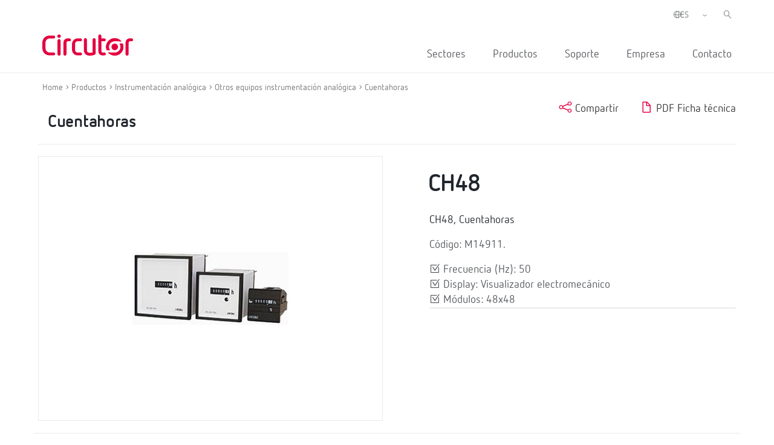

--- FILE ---
content_type: text/html; charset=UTF-8
request_url: https://circutor.com/productos/instrumentacion-analogica/otros-equipos-instrumentacion-analogica/cuentahoras/product/M14911./
body_size: 13881
content:
<!DOCTYPE html>
<html lang="es-ES">

<head>
	<meta charset="UTF-8">
	<meta name="viewport" content="width=device-width, initial-scale=1">
	<link rel="profile" href="http://gmpg.org/xfn/11">
		<link href="https://cdn.jsdelivr.net/npm/bootstrap@5.0.2/dist/css/bootstrap.min.css" rel="stylesheet" integrity="sha384-EVSTQN3/azprG1Anm3QDgpJLIm9Nao0Yz1ztcQTwFspd3yD65VohhpuuCOmLASjC" crossorigin="anonymous">
	
	<meta name='robots' content='index, follow, max-image-preview:large, max-snippet:-1, max-video-preview:-1' />
<link rel="alternate" hreflang="es" href="https://circutor.com/productos/instrumentacion-analogica/otros-equipos-instrumentacion-analogica/cuentahoras/product/M14911./" />
<link rel="alternate" hreflang="en" href="https://circutor.com/en/products/analogue-instruments/other-analogue-instruments/hour-run-meters/product/M14911./" />
<link rel="alternate" hreflang="fr" href="https://circutor.com/fr/produits/instrumentation-analogique/autres-equipements-d-instrumentation-analogique/compteur-horaire/product/M14911./" />
<link rel="alternate" hreflang="pt" href="https://circutor.com/pt-pt/produtos/instrumentacao-analogica/outros-equipamentos-de-instrumentacao-analogica/contador-de-horas/product/M14911./" />
<link rel="alternate" hreflang="ca" href="https://circutor.com/ca/productes/instrumentacio-analogica/altres-equips-instrumentacio-analogica/comptador-d-hores/product/M14911./" />
<link rel="alternate" hreflang="x-default" href="https://circutor.com/productos/instrumentacion-analogica/otros-equipos-instrumentacion-analogica/cuentahoras/product/M14911./" />
<script id="cookieyes" type="text/javascript" src="https://cdn-cookieyes.com/client_data/d90480250e8e75e7c28d954f/script.js"></script>
	<!-- This site is optimized with the Yoast SEO plugin v19.4 - https://yoast.com/wordpress/plugins/seo/ -->
	<title>Cuentahoras | CIRCUTOR</title>
	<meta name="description" content="CH72, Cuentahoras;Frecuencia (Hz): 50;Display: Visualizador electromecánico;Módulos: 72x72 |CIRCUTOR" />
	<link rel="canonical" href="https://circutor.com/productos/instrumentacion-analogica/otros-equipos-instrumentacion-analogica/cuentahoras/product/M14911./" />
	<meta property="og:locale" content="es_ES" />
	<meta property="og:type" content="article" />
	<meta property="og:title" content="Cuentahoras | CIRCUTOR" />
	<meta property="og:description" content="CH72, Cuentahoras;Frecuencia (Hz): 50;Display: Visualizador electromecánico;Módulos: 72x72 |CIRCUTOR" />
	<meta property="og:url" content="https://circutor.com/productos/instrumentacion-analogica/otros-equipos-instrumentacion-analogica/cuentahoras/product/M14911./" />
	<meta property="og:site_name" content="CIRCUTOR" />
	<meta property="article:publisher" content="https://www.facebook.com/CIRCUTOR.ES" />
	<meta property="article:modified_time" content="2023-11-10T09:23:36+00:00" />
	<meta property="og:image" content="https://circutor.com/wp-content/uploads/2022/07/Circutor_Logo_Color.png" />
	<meta property="og:image:width" content="1299" />
	<meta property="og:image:height" content="354" />
	<meta property="og:image:type" content="image/png" />
	<meta name="twitter:card" content="summary_large_image" />
	<meta name="twitter:site" content="@circutor" />
	<meta name="twitter:label1" content="Tiempo de lectura" />
	<meta name="twitter:data1" content="1 minuto" />
	<script type="application/ld+json" class="yoast-schema-graph">{"@context":"https://schema.org","@graph":[{"@type":"Organization","@id":"https://circutor.com/#organization","name":"Circutor","url":"https://circutor.com/","sameAs":["https://www.instagram.com/circutor_es","https://www.linkedin.com/company/circutor","https://www.youtube.com/user/CIRCUTORoficial","https://www.facebook.com/CIRCUTOR.ES","https://twitter.com/circutor"],"logo":{"@type":"ImageObject","inLanguage":"es","@id":"https://circutor.com/#/schema/logo/image/","url":"https://circutor.com/wp-content/uploads/2020/09/CIR_LOGO_RED.png","contentUrl":"https://circutor.com/wp-content/uploads/2020/09/CIR_LOGO_RED.png","width":512,"height":128,"caption":"Circutor"},"image":{"@id":"https://circutor.com/#/schema/logo/image/"}},{"@type":"WebSite","@id":"https://circutor.com/#website","url":"https://circutor.com/","name":"CIRCUTOR","description":"Soluciones para la eficiencia energética eléctrica","publisher":{"@id":"https://circutor.com/#organization"},"potentialAction":[{"@type":"SearchAction","target":{"@type":"EntryPoint","urlTemplate":"https://circutor.com/?s={search_term_string}"},"query-input":"required name=search_term_string"}],"inLanguage":"es"},{"@type":"WebPage","@id":"https://circutor.com/producto/","url":"https://circutor.com/producto/","name":"Producto - CIRCUTOR","isPartOf":{"@id":"https://circutor.com/#website"},"datePublished":"2020-10-14T10:09:25+00:00","dateModified":"2023-11-10T09:23:36+00:00","description":"MYeBOX® es una gama de analizadores portátiles configurables desde una APP y/o una web que realizan el análisis y registro de los parámetros eléctricos, la medida y registro de transitorios con forma de onda y los parámetros de calidad de red según la norma EN 50160.","breadcrumb":{"@id":"https://circutor.com/producto/#breadcrumb"},"inLanguage":"es","potentialAction":[{"@type":"ReadAction","target":["https://circutor.com/producto/"]}]},{"@type":"BreadcrumbList","@id":"https://circutor.com/producto/#breadcrumb","itemListElement":[{"@type":"ListItem","position":1,"name":"Portada","item":"https://circutor.com/"},{"@type":"ListItem","position":2,"name":"Producto"}]}]}</script>
	<!-- / Yoast SEO plugin. -->


<link rel="preload" href="https://fonts.googleapis.com/css2?family=Roboto:ital,wght@0,300;0,400;0,700&display=swap" as="style" media="all" onload="this.onload=null;this.rel='stylesheet'">
<link rel="stylesheet" href="https://fonts.googleapis.com/css2?family=Roboto:ital,wght@0,300;0,400;0,700&display=swap" media="all">
<noscript><link rel="stylesheet" href="https://fonts.googleapis.com/css2?family=Roboto:ital,wght@0,300;0,400;0,700&display=swap" media="all"></noscript>
<!--[if IE]><link rel="stylesheet" href="https://fonts.googleapis.com/css2?family=Roboto:ital,wght@0,300;0,400;0,700&display=swap" media="all"><![endif]-->
<style id='global-styles-inline-css' type='text/css'>
body{--wp--preset--color--black: #000000;--wp--preset--color--cyan-bluish-gray: #abb8c3;--wp--preset--color--white: #ffffff;--wp--preset--color--pale-pink: #f78da7;--wp--preset--color--vivid-red: #cf2e2e;--wp--preset--color--luminous-vivid-orange: #ff6900;--wp--preset--color--luminous-vivid-amber: #fcb900;--wp--preset--color--light-green-cyan: #7bdcb5;--wp--preset--color--vivid-green-cyan: #00d084;--wp--preset--color--pale-cyan-blue: #8ed1fc;--wp--preset--color--vivid-cyan-blue: #0693e3;--wp--preset--color--vivid-purple: #9b51e0;--wp--preset--gradient--vivid-cyan-blue-to-vivid-purple: linear-gradient(135deg,rgba(6,147,227,1) 0%,rgb(155,81,224) 100%);--wp--preset--gradient--light-green-cyan-to-vivid-green-cyan: linear-gradient(135deg,rgb(122,220,180) 0%,rgb(0,208,130) 100%);--wp--preset--gradient--luminous-vivid-amber-to-luminous-vivid-orange: linear-gradient(135deg,rgba(252,185,0,1) 0%,rgba(255,105,0,1) 100%);--wp--preset--gradient--luminous-vivid-orange-to-vivid-red: linear-gradient(135deg,rgba(255,105,0,1) 0%,rgb(207,46,46) 100%);--wp--preset--gradient--very-light-gray-to-cyan-bluish-gray: linear-gradient(135deg,rgb(238,238,238) 0%,rgb(169,184,195) 100%);--wp--preset--gradient--cool-to-warm-spectrum: linear-gradient(135deg,rgb(74,234,220) 0%,rgb(151,120,209) 20%,rgb(207,42,186) 40%,rgb(238,44,130) 60%,rgb(251,105,98) 80%,rgb(254,248,76) 100%);--wp--preset--gradient--blush-light-purple: linear-gradient(135deg,rgb(255,206,236) 0%,rgb(152,150,240) 100%);--wp--preset--gradient--blush-bordeaux: linear-gradient(135deg,rgb(254,205,165) 0%,rgb(254,45,45) 50%,rgb(107,0,62) 100%);--wp--preset--gradient--luminous-dusk: linear-gradient(135deg,rgb(255,203,112) 0%,rgb(199,81,192) 50%,rgb(65,88,208) 100%);--wp--preset--gradient--pale-ocean: linear-gradient(135deg,rgb(255,245,203) 0%,rgb(182,227,212) 50%,rgb(51,167,181) 100%);--wp--preset--gradient--electric-grass: linear-gradient(135deg,rgb(202,248,128) 0%,rgb(113,206,126) 100%);--wp--preset--gradient--midnight: linear-gradient(135deg,rgb(2,3,129) 0%,rgb(40,116,252) 100%);--wp--preset--duotone--dark-grayscale: url('#wp-duotone-dark-grayscale');--wp--preset--duotone--grayscale: url('#wp-duotone-grayscale');--wp--preset--duotone--purple-yellow: url('#wp-duotone-purple-yellow');--wp--preset--duotone--blue-red: url('#wp-duotone-blue-red');--wp--preset--duotone--midnight: url('#wp-duotone-midnight');--wp--preset--duotone--magenta-yellow: url('#wp-duotone-magenta-yellow');--wp--preset--duotone--purple-green: url('#wp-duotone-purple-green');--wp--preset--duotone--blue-orange: url('#wp-duotone-blue-orange');--wp--preset--font-size--small: 13px;--wp--preset--font-size--medium: 20px;--wp--preset--font-size--large: 36px;--wp--preset--font-size--x-large: 42px;}.has-black-color{color: var(--wp--preset--color--black) !important;}.has-cyan-bluish-gray-color{color: var(--wp--preset--color--cyan-bluish-gray) !important;}.has-white-color{color: var(--wp--preset--color--white) !important;}.has-pale-pink-color{color: var(--wp--preset--color--pale-pink) !important;}.has-vivid-red-color{color: var(--wp--preset--color--vivid-red) !important;}.has-luminous-vivid-orange-color{color: var(--wp--preset--color--luminous-vivid-orange) !important;}.has-luminous-vivid-amber-color{color: var(--wp--preset--color--luminous-vivid-amber) !important;}.has-light-green-cyan-color{color: var(--wp--preset--color--light-green-cyan) !important;}.has-vivid-green-cyan-color{color: var(--wp--preset--color--vivid-green-cyan) !important;}.has-pale-cyan-blue-color{color: var(--wp--preset--color--pale-cyan-blue) !important;}.has-vivid-cyan-blue-color{color: var(--wp--preset--color--vivid-cyan-blue) !important;}.has-vivid-purple-color{color: var(--wp--preset--color--vivid-purple) !important;}.has-black-background-color{background-color: var(--wp--preset--color--black) !important;}.has-cyan-bluish-gray-background-color{background-color: var(--wp--preset--color--cyan-bluish-gray) !important;}.has-white-background-color{background-color: var(--wp--preset--color--white) !important;}.has-pale-pink-background-color{background-color: var(--wp--preset--color--pale-pink) !important;}.has-vivid-red-background-color{background-color: var(--wp--preset--color--vivid-red) !important;}.has-luminous-vivid-orange-background-color{background-color: var(--wp--preset--color--luminous-vivid-orange) !important;}.has-luminous-vivid-amber-background-color{background-color: var(--wp--preset--color--luminous-vivid-amber) !important;}.has-light-green-cyan-background-color{background-color: var(--wp--preset--color--light-green-cyan) !important;}.has-vivid-green-cyan-background-color{background-color: var(--wp--preset--color--vivid-green-cyan) !important;}.has-pale-cyan-blue-background-color{background-color: var(--wp--preset--color--pale-cyan-blue) !important;}.has-vivid-cyan-blue-background-color{background-color: var(--wp--preset--color--vivid-cyan-blue) !important;}.has-vivid-purple-background-color{background-color: var(--wp--preset--color--vivid-purple) !important;}.has-black-border-color{border-color: var(--wp--preset--color--black) !important;}.has-cyan-bluish-gray-border-color{border-color: var(--wp--preset--color--cyan-bluish-gray) !important;}.has-white-border-color{border-color: var(--wp--preset--color--white) !important;}.has-pale-pink-border-color{border-color: var(--wp--preset--color--pale-pink) !important;}.has-vivid-red-border-color{border-color: var(--wp--preset--color--vivid-red) !important;}.has-luminous-vivid-orange-border-color{border-color: var(--wp--preset--color--luminous-vivid-orange) !important;}.has-luminous-vivid-amber-border-color{border-color: var(--wp--preset--color--luminous-vivid-amber) !important;}.has-light-green-cyan-border-color{border-color: var(--wp--preset--color--light-green-cyan) !important;}.has-vivid-green-cyan-border-color{border-color: var(--wp--preset--color--vivid-green-cyan) !important;}.has-pale-cyan-blue-border-color{border-color: var(--wp--preset--color--pale-cyan-blue) !important;}.has-vivid-cyan-blue-border-color{border-color: var(--wp--preset--color--vivid-cyan-blue) !important;}.has-vivid-purple-border-color{border-color: var(--wp--preset--color--vivid-purple) !important;}.has-vivid-cyan-blue-to-vivid-purple-gradient-background{background: var(--wp--preset--gradient--vivid-cyan-blue-to-vivid-purple) !important;}.has-light-green-cyan-to-vivid-green-cyan-gradient-background{background: var(--wp--preset--gradient--light-green-cyan-to-vivid-green-cyan) !important;}.has-luminous-vivid-amber-to-luminous-vivid-orange-gradient-background{background: var(--wp--preset--gradient--luminous-vivid-amber-to-luminous-vivid-orange) !important;}.has-luminous-vivid-orange-to-vivid-red-gradient-background{background: var(--wp--preset--gradient--luminous-vivid-orange-to-vivid-red) !important;}.has-very-light-gray-to-cyan-bluish-gray-gradient-background{background: var(--wp--preset--gradient--very-light-gray-to-cyan-bluish-gray) !important;}.has-cool-to-warm-spectrum-gradient-background{background: var(--wp--preset--gradient--cool-to-warm-spectrum) !important;}.has-blush-light-purple-gradient-background{background: var(--wp--preset--gradient--blush-light-purple) !important;}.has-blush-bordeaux-gradient-background{background: var(--wp--preset--gradient--blush-bordeaux) !important;}.has-luminous-dusk-gradient-background{background: var(--wp--preset--gradient--luminous-dusk) !important;}.has-pale-ocean-gradient-background{background: var(--wp--preset--gradient--pale-ocean) !important;}.has-electric-grass-gradient-background{background: var(--wp--preset--gradient--electric-grass) !important;}.has-midnight-gradient-background{background: var(--wp--preset--gradient--midnight) !important;}.has-small-font-size{font-size: var(--wp--preset--font-size--small) !important;}.has-medium-font-size{font-size: var(--wp--preset--font-size--medium) !important;}.has-large-font-size{font-size: var(--wp--preset--font-size--large) !important;}.has-x-large-font-size{font-size: var(--wp--preset--font-size--x-large) !important;}
</style>
<link rel='stylesheet' id='wpo_min-header-0-css'  href='https://circutor.com/wp-content/cache/wpo-minify/1765543799/assets/wpo-minify-header-797e89dd.min.css' type='text/css' media='all' />
<script type='text/javascript' id='wpo_min-header-0-js-extra'>
/* <![CDATA[ */
var wpml_cookies = {"wp-wpml_current_language":{"value":"es","expires":1,"path":"\/"}};
var wpml_cookies = {"wp-wpml_current_language":{"value":"es","expires":1,"path":"\/"}};
var MyAjax = {"url":"https:\/\/circutor.com\/wp-admin\/admin-ajax.php","current_lang":"es","wpml_RESULTADOS":"RESULTADOS","wpml_No_hay_resultados":"No hay resultados","wpml_Estoy_interesado_en":"Estoy interesado en...","wpml_Aceptar_todas_las_cookies":"Aceptar todas las cookies","template_url":"https:\/\/circutor.com\/wp-content\/themes\/circutor"};
/* ]]> */
</script>
<script type='text/javascript' src='https://circutor.com/wp-content/cache/wpo-minify/1765543799/assets/wpo-minify-header-bf9ba278.min.js' id='wpo_min-header-0-js'></script>

<!-- Fragmento de código de Google Analytics añadido por Site Kit -->
<script type='text/javascript' src='https://www.googletagmanager.com/gtag/js?id=G-BPC7LNN6BX' id='google_gtagjs-js' async></script>
<script type='text/javascript' id='google_gtagjs-js-after'>
window.dataLayer = window.dataLayer || [];function gtag(){dataLayer.push(arguments);}
gtag("js", new Date());
gtag("set", "developer_id.dZTNiMT", true);
gtag("config", "G-BPC7LNN6BX");
</script>

<!-- Final del fragmento de código de Google Analytics añadido por Site Kit -->
<link rel="https://api.w.org/" href="https://circutor.com/wp-json/" /><link rel="alternate" type="application/json" href="https://circutor.com/wp-json/wp/v2/pages/166" /><link rel="alternate" type="application/json+oembed" href="https://circutor.com/wp-json/oembed/1.0/embed?url=https%3A%2F%2Fcircutor.com%2Fproducto%2F" />
<link rel="alternate" type="text/xml+oembed" href="https://circutor.com/wp-json/oembed/1.0/embed?url=https%3A%2F%2Fcircutor.com%2Fproducto%2F&#038;format=xml" />
<meta name="generator" content="WPML ver:4.5.8 stt:8,1,4,41,2,66;" />
<meta name="generator" content="Site Kit by Google 1.80.0" />        <script type="text/javascript">
        var ajaxurl = 'https://circutor.com/wp-admin/admin-ajax.php';
        </script>
    <script data-cfasync="false"> var dFlipLocation = "https://circutor.com/wp-content/plugins/dflip/assets/"; var dFlipWPGlobal = {"text":{"toggleSound":"Turn on\/off Sound","toggleThumbnails":"Toggle Thumbnails","toggleOutline":"Toggle Outline\/Bookmark","previousPage":"Previous Page","nextPage":"Next Page","toggleFullscreen":"Toggle Fullscreen","zoomIn":"Zoom In","zoomOut":"Zoom Out","toggleHelp":"Toggle Help","singlePageMode":"Single Page Mode","doublePageMode":"Double Page Mode","downloadPDFFile":"Download PDF File","gotoFirstPage":"Goto First Page","gotoLastPage":"Goto Last Page","share":"Share"},"moreControls":"download,pageMode,startPage,endPage,sound","hideControls":"","scrollWheel":"true","backgroundColor":"#777","backgroundImage":"","height":"auto","paddingLeft":"20","paddingRight":"20","controlsPosition":"bottom","duration":800,"soundEnable":"true","enableDownload":"true","enableAnalytics":"false","webgl":"true","hard":"none","maxTextureSize":"1600","rangeChunkSize":"524288","zoomRatio":1.5,"stiffness":3,"singlePageMode":"0","autoPlay":"false","autoPlayDuration":5000,"autoPlayStart":"false","linkTarget":"2"};</script><meta name="generator" content="Powered by WPBakery Page Builder - drag and drop page builder for WordPress."/>

<!-- Fragmento de código de Google Tag Manager añadido por Site Kit -->
<script type="text/javascript">
			( function( w, d, s, l, i ) {
				w[l] = w[l] || [];
				w[l].push( {'gtm.start': new Date().getTime(), event: 'gtm.js'} );
				var f = d.getElementsByTagName( s )[0],
					j = d.createElement( s ), dl = l != 'dataLayer' ? '&l=' + l : '';
				j.async = true;
				j.src = 'https://www.googletagmanager.com/gtm.js?id=' + i + dl;
				f.parentNode.insertBefore( j, f );
			} )( window, document, 'script', 'dataLayer', 'GTM-NJDV5H7' );
			
</script>

<!-- Final del fragmento de código de Google Tag Manager añadido por Site Kit -->
<meta name="generator" content="Powered by Slider Revolution 6.7.14 - responsive, Mobile-Friendly Slider Plugin for WordPress with comfortable drag and drop interface." />
<link rel="icon" href="https://circutor.com/wp-content/uploads/2022/04/cropped-512-1-32x32.png" sizes="32x32" />
<link rel="icon" href="https://circutor.com/wp-content/uploads/2022/04/cropped-512-1-192x192.png" sizes="192x192" />
<link rel="apple-touch-icon" href="https://circutor.com/wp-content/uploads/2022/04/cropped-512-1-180x180.png" />
<meta name="msapplication-TileImage" content="https://circutor.com/wp-content/uploads/2022/04/cropped-512-1-270x270.png" />
<script>function setREVStartSize(e){
			//window.requestAnimationFrame(function() {
				window.RSIW = window.RSIW===undefined ? window.innerWidth : window.RSIW;
				window.RSIH = window.RSIH===undefined ? window.innerHeight : window.RSIH;
				try {
					var pw = document.getElementById(e.c).parentNode.offsetWidth,
						newh;
					pw = pw===0 || isNaN(pw) || (e.l=="fullwidth" || e.layout=="fullwidth") ? window.RSIW : pw;
					e.tabw = e.tabw===undefined ? 0 : parseInt(e.tabw);
					e.thumbw = e.thumbw===undefined ? 0 : parseInt(e.thumbw);
					e.tabh = e.tabh===undefined ? 0 : parseInt(e.tabh);
					e.thumbh = e.thumbh===undefined ? 0 : parseInt(e.thumbh);
					e.tabhide = e.tabhide===undefined ? 0 : parseInt(e.tabhide);
					e.thumbhide = e.thumbhide===undefined ? 0 : parseInt(e.thumbhide);
					e.mh = e.mh===undefined || e.mh=="" || e.mh==="auto" ? 0 : parseInt(e.mh,0);
					if(e.layout==="fullscreen" || e.l==="fullscreen")
						newh = Math.max(e.mh,window.RSIH);
					else{
						e.gw = Array.isArray(e.gw) ? e.gw : [e.gw];
						for (var i in e.rl) if (e.gw[i]===undefined || e.gw[i]===0) e.gw[i] = e.gw[i-1];
						e.gh = e.el===undefined || e.el==="" || (Array.isArray(e.el) && e.el.length==0)? e.gh : e.el;
						e.gh = Array.isArray(e.gh) ? e.gh : [e.gh];
						for (var i in e.rl) if (e.gh[i]===undefined || e.gh[i]===0) e.gh[i] = e.gh[i-1];
											
						var nl = new Array(e.rl.length),
							ix = 0,
							sl;
						e.tabw = e.tabhide>=pw ? 0 : e.tabw;
						e.thumbw = e.thumbhide>=pw ? 0 : e.thumbw;
						e.tabh = e.tabhide>=pw ? 0 : e.tabh;
						e.thumbh = e.thumbhide>=pw ? 0 : e.thumbh;
						for (var i in e.rl) nl[i] = e.rl[i]<window.RSIW ? 0 : e.rl[i];
						sl = nl[0];
						for (var i in nl) if (sl>nl[i] && nl[i]>0) { sl = nl[i]; ix=i;}
						var m = pw>(e.gw[ix]+e.tabw+e.thumbw) ? 1 : (pw-(e.tabw+e.thumbw)) / (e.gw[ix]);
						newh =  (e.gh[ix] * m) + (e.tabh + e.thumbh);
					}
					var el = document.getElementById(e.c);
					if (el!==null && el) el.style.height = newh+"px";
					el = document.getElementById(e.c+"_wrapper");
					if (el!==null && el) {
						el.style.height = newh+"px";
						el.style.display = "block";
					}
				} catch(e){
					console.log("Failure at Presize of Slider:" + e)
				}
			//});
		  };</script>
<style type="text/css" data-type="vc_shortcodes-custom-css">.vc_custom_1602697151976{border-bottom-width: 1px !important;padding-bottom: 30px !important;border-bottom-color: #a5a5a5 !important;border-bottom-style: solid !important;}.vc_custom_1614075679255{padding-bottom: 20px !important;}.vc_custom_1605775459289{margin-bottom: 20px !important;}.vc_custom_1614163004188{padding-bottom: 20px !important;}.vc_custom_1603355011043{padding-top: 0px !important;}.vc_custom_1603355424222{padding-top: 0px !important;}.vc_custom_1603356201324{margin-bottom: 0px !important;}</style><noscript><style> .wpb_animate_when_almost_visible { opacity: 1; }</style></noscript>
	

 <!-- CODIGO MARKETO -->
 <script type="text/javascript">
(function() {
var didInit = false;
function initMunchkin() {
if(didInit === false) {
didInit = true;
Munchkin.init('940-CSD-667');
}
}
var s = document.createElement('script');
s.type = 'text/javascript';
s.async = true;
s.src = '//munchkin.marketo.net/munchkin.js';
s.onreadystatechange = function() {
if (this.readyState == 'complete' || this.readyState == 'loaded') {
initMunchkin();
}
};
s.onload = initMunchkin;
document.getElementsByTagName('head')[0].appendChild(s);
})();
</script>



</head>


<body class="page-template-default page page-id-166 wpb-js-composer js-comp-ver-6.9.0 vc_responsive" class="no-js">

		<div id="header"><div class="vc_container"><div class="vc_row wpb_row vc_row-fluid"><div class="logo_header wpb_column vc_column_container vc_col-sm-3"><div class="vc_column-inner"><div class="wpb_wrapper">
	<div  class="wpb_single_image wpb_content_element vc_align_left   logo_sticky">
		
		<figure class="wpb_wrapper vc_figure">
			<a href="/" target="_self" class="vc_single_image-wrapper   vc_box_border_grey"><img width="512" height="128" src="https://circutor.com/wp-content/uploads/2020/09/CIR_LOGO_RED.png" class="vc_single_image-img attachment-full" alt="Circutor" loading="lazy" title="CIR_LOGO_RED" srcset="https://circutor.com/wp-content/uploads/2020/09/CIR_LOGO_RED.png 512w, https://circutor.com/wp-content/uploads/2020/09/CIR_LOGO_RED-300x75.png 300w" sizes="(max-width: 512px) 100vw, 512px" /></a>
		</figure>
	</div>
</div></div></div><div class="acciones_header wpb_column vc_column_container vc_col-sm-9"><div class="vc_column-inner"><div class="wpb_wrapper">
	<div class="wpb_raw_code wpb_content_element wpb_raw_html input_buscador_home_mvl" >
		<div class="wpb_wrapper">
			<input id="buscador_home_mvl" type="search"  placeholder="Buscar" >
		</div>
	</div>

	<div class="wpb_raw_code wpb_content_element wpb_raw_html input_buscador_home" >
		<div class="wpb_wrapper">
			<input id="buscador_home" type="search"  placeholder="Buscar" >
		</div>
	</div>
<div class="vc_row wpb_row vc_inner vc_row-fluid menu_left_top"><div class="wpb_column vc_column_container vc_col-sm-12"><div class="vc_column-inner"><div class="wpb_wrapper"><div class="selector-idiomas"><span><i class="ico-globe-meridians"></i></span><select class="select_language_dropdown"><option style="background-image:url(\"https://circutor.com/wp-content/plugins/sitepress-multilingual-cms/res/flags/es.png\");" url-flag="https://circutor.com/wp-content/plugins/sitepress-multilingual-cms/res/flags/es.png" value="es" data-url="https://circutor.com/productos/instrumentacion-analogica/otros-equipos-instrumentacion-analogica/cuentahoras/product/M14911./" selected>ES</option><option style="background-image:url(\"https://circutor.com/wp-content/plugins/sitepress-multilingual-cms/res/flags/en.png\");" url-flag="https://circutor.com/wp-content/plugins/sitepress-multilingual-cms/res/flags/en.png" value="en" data-url="https://circutor.com/en/products/analogue-instruments/other-analogue-instruments/hour-run-meters/product/M14911./">EN</option><option style="background-image:url(\"https://circutor.com/wp-content/plugins/sitepress-multilingual-cms/res/flags/fr.png\");" url-flag="https://circutor.com/wp-content/plugins/sitepress-multilingual-cms/res/flags/fr.png" value="fr" data-url="https://circutor.com/fr/produits/instrumentation-analogique/autres-equipements-d-instrumentation-analogique/compteur-horaire/product/M14911./">FR</option><option style="background-image:url(\"https://circutor.com/wp-content/plugins/sitepress-multilingual-cms/res/flags/pt-pt.png\");" url-flag="https://circutor.com/wp-content/plugins/sitepress-multilingual-cms/res/flags/pt-pt.png" value="pt-pt" data-url="https://circutor.com/pt-pt/produtos/instrumentacao-analogica/outros-equipamentos-de-instrumentacao-analogica/contador-de-horas/product/M14911./">PT</option><option style="background-image:url(\"https://circutor.com/wp-content/plugins/sitepress-multilingual-cms/res/flags/ca.png\");" url-flag="https://circutor.com/wp-content/plugins/sitepress-multilingual-cms/res/flags/ca.png" value="ca" data-url="https://circutor.com/ca/productes/instrumentacio-analogica/altres-equips-instrumentacio-analogica/comptador-d-hores/product/M14911./">CA</option><option style="background-image:url(\"https://circutor.com/wp-content/uploads/flags/mx.png\");" url-flag="https://circutor.com/wp-content/uploads/flags/mx.png" value="mx" data-url="https://circutor.com/mx/productos-mx/instrumentacion-analogica/otros-equipos-instrumentacion-analogica/cuentahoras/product/M14911./">MX</option></select></div>
  <script>
    jQuery(document).ready(function(){
      jQuery(".select_language_dropdown").children("option").each(function(){
        if(this.selected){
          jQuery(".wpml-ls-flag").attr("src", jQuery(this).attr("url-flag"));
        }
      });

      jQuery(".select_language_dropdown").change(function(){
        var option = jQuery("option:selected", this).attr("data-url");
        window.location.href = option;
      });
    });
  </script>
	<div class="wpb_raw_code wpb_content_element wpb_raw_html buscador_header" >
		<div class="wpb_wrapper">
			<i class="ico-left-pointing-glass"></i>
		</div>
	</div>
</div></div></div></div><div  class="vc_wp_custommenu wpb_content_element wrapper_menu_principal menu_header"><div class="widget widget_nav_menu"><div class="menu-principal-container"><ul id="menu-principal" class="menu"><li id="menu-item-390" class="item-menu-sectores menu-item menu-item-type-post_type menu-item-object-page menu-item-390"><a href="https://circutor.com/sectores/">Sectores</a></li>
<li id="menu-item-128" class="item-menu-productos menu-item menu-item-type-post_type menu-item-object-page menu-item-128"><a href="https://circutor.com/productos-y-soluciones-circutor/">Productos</a></li>
<li id="menu-item-382" class="menu-item menu-item-type-post_type menu-item-object-page menu-item-has-children menu-item-382"><a href="https://circutor.com/soporte/">Soporte</a>
<ul class="sub-menu">
	<li id="menu-item-1733" class="menu-item menu-item-type-post_type menu-item-object-page menu-item-has-children menu-item-1733"><a href="https://circutor.com/soporte/formacion/">Formación <i class="ico-guil-singl-right"></i></a>
	<ul class="sub-menu">
		<li id="menu-item-1940" class="menu-item menu-item-type-post_type menu-item-object-page menu-item-1940"><a href="https://circutor.com/soporte/formacion/formacion-online-y-presencial/">Formación online y presencial <i class="ico-guil-singl-right"></i></a></li>
		<li id="menu-item-1932" class="menu-item menu-item-type-post_type menu-item-object-page menu-item-1932"><a href="https://circutor.com/soporte/formacion/notebooks/">Notebooks <i class="ico-guil-singl-right"></i></a></li>
	</ul>
</li>
	<li id="menu-item-11981" class="menu-item menu-item-type-post_type menu-item-object-page menu-item-has-children menu-item-11981"><a href="https://circutor.com/soporte/descargas/">Descargas <i class="ico-guil-singl-right"></i></a>
	<ul class="sub-menu">
		<li id="menu-item-31212" class="menu-item menu-item-type-post_type menu-item-object-page menu-item-31212"><a href="https://circutor.com/soporte/descargas/catalogos-y-folletos/">Catálogos y Folletos <i class="ico-guil-singl-right"></i></a></li>
		<li id="menu-item-31211" class="menu-item menu-item-type-post_type menu-item-object-page menu-item-31211"><a href="https://circutor.com/soporte/descargas/software-y-firmware/">Software y Firmware <i class="ico-guil-singl-right"></i></a></li>
		<li id="menu-item-52484" class="menu-item menu-item-type-custom menu-item-object-custom menu-item-52484"><a href="https://circutor.com/archivos-2d-y-3d-de-nuestros-productos/">Archivos 2D y 3D</a></li>
	</ul>
</li>
	<li id="menu-item-56697" class="menu-item menu-item-type-post_type menu-item-object-page menu-item-has-children menu-item-56697"><a href="https://circutor.com/soporte/documentacion-tecnica/">Documentación Técnica <i class="ico-guil-singl-right"></i></a>
	<ul class="sub-menu">
		<li id="menu-item-56698" class="menu-item menu-item-type-custom menu-item-object-custom menu-item-56698"><a target="_blank" rel="noopener" href="https://pssdocs.circutor.com/es/">PowerStudio SCADA <i class="ico-guil-singl-right"></i></a></li>
		<li id="menu-item-56699" class="menu-item menu-item-type-custom menu-item-object-custom menu-item-56699"><a target="_blank" rel="noopener" href="https://scout.circutor.com/docs/es/">Plataforma Scout <i class="ico-guil-singl-right"></i></a></li>
		<li id="menu-item-56700" class="menu-item menu-item-type-custom menu-item-object-custom menu-item-56700"><a target="_blank" rel="noopener" href="https://docs.pickdata.net/latest/">Edge IoT eManager / eCore <i class="ico-guil-singl-right"></i></a></li>
	</ul>
</li>
	<li id="menu-item-1879" class="menu-item menu-item-type-post_type menu-item-object-page menu-item-1879"><a href="https://circutor.com/soporte/videotutoriales/">Videotutoriales <i class="ico-guil-singl-right"></i></a></li>
	<li id="menu-item-1600" class="menu-item menu-item-type-post_type menu-item-object-page menu-item-1600"><a href="https://circutor.com/soporte/preguntas-frecuentes/">Preguntas frecuentes <i class="ico-guil-singl-right"></i></a></li>
	<li id="menu-item-1526" class="menu-item menu-item-type-post_type menu-item-object-page menu-item-1526"><a href="https://circutor.com/contacto/posventa-y-asistencia-tecnica/">Posventa y Asistencia Técnica <i class="ico-guil-singl-right"></i></a></li>
</ul>
</li>
<li id="menu-item-1633" class="menu-item menu-item-type-post_type menu-item-object-page menu-item-has-children menu-item-1633"><a href="https://circutor.com/empresa/">Empresa</a>
<ul class="sub-menu">
	<li id="menu-item-34552" class="menu-item menu-item-type-post_type menu-item-object-page menu-item-34552"><a href="https://circutor.com/50-aniversario/">50 Aniversario <i class="ico-guil-singl-right"></i></a></li>
	<li id="menu-item-1235" class="menu-item menu-item-type-post_type menu-item-object-page menu-item-1235"><a href="https://circutor.com/empresa/marca-circutor/">Marca CIRCUTOR <i class="ico-guil-singl-right"></i></a></li>
	<li id="menu-item-446" class="menu-item menu-item-type-post_type menu-item-object-page menu-item-446"><a href="https://circutor.com/empresa/cultura-y-valores/">Cultura y valores <i class="ico-guil-singl-right"></i></a></li>
	<li id="menu-item-691" class="menu-item menu-item-type-post_type menu-item-object-page menu-item-691"><a href="https://circutor.com/empresa/compromiso/">Compromiso <i class="ico-guil-singl-right"></i></a></li>
	<li id="menu-item-1609" class="menu-item menu-item-type-post_type menu-item-object-page menu-item-1609"><a href="https://circutor.com/empresa/innovacion/">Innovación <i class="ico-guil-singl-right"></i></a></li>
	<li id="menu-item-1290" class="menu-item menu-item-type-post_type menu-item-object-page menu-item-1290"><a href="https://circutor.com/empresa/empleo/">Empleo <i class="ico-guil-singl-right"></i></a></li>
	<li id="menu-item-1423" class="menu-item menu-item-type-post_type menu-item-object-page menu-item-1423"><a href="https://circutor.com/empresa/laboratorio/">Laboratorio <i class="ico-guil-singl-right"></i></a></li>
	<li id="menu-item-1202" class="menu-item menu-item-type-post_type menu-item-object-page menu-item-1202"><a href="https://circutor.com/empresa/actualidad-y-noticias-circutor/">Actualidad <i class="ico-guil-singl-right"></i></a></li>
</ul>
</li>
<li id="menu-item-1528" class="menu-item menu-item-type-post_type menu-item-object-page menu-item-has-children menu-item-1528"><a href="https://circutor.com/contacto/">Contacto</a>
<ul class="sub-menu">
	<li id="menu-item-1452" class="menu-item menu-item-type-post_type menu-item-object-page menu-item-1452"><a href="https://circutor.com/contacto/posventa-y-asistencia-tecnica/">Posventa y Asistencia Técnica <i class="ico-guil-singl-right"></i></a></li>
	<li id="menu-item-574" class="menu-item menu-item-type-post_type menu-item-object-page menu-item-574"><a href="https://circutor.com/contacto/red-comercial/">Red Comercial <i class="ico-guil-singl-right"></i></a></li>
</ul>
</li>
</ul></div></div></div>
	<div class="wpb_raw_code wpb_content_element wpb_raw_html buscador_header_sticky" >
		<div class="wpb_wrapper">
			<i class="ico-left-pointing-glass"></i>
		</div>
	</div>
</div></div></div></div>
</div></div><script>if (jQuery(".vc_wp_custommenu.wrapper_menu_principal").length > 0){var toggle_menu = "<button class='menu-toggle'> <i class='ico-hamburger-menu'></i></button>";jQuery(toggle_menu).insertBefore(".vc_wp_custommenu.wrapper_menu_principal");}</script><div class="vc_container"><div class="vc_row wpb_row vc_row-fluid vc_custom_1602697151976 vc_row-has-fill"><div class="wpb_column vc_column_container vc_col-sm-12"><div class="vc_column-inner"><div class="wpb_wrapper"><div itemscope itemtype="https://schema.org/BreadcrumbList" id="breadcrumb"><div itemprop="itemListElement" itemscope itemtype="https://schema.org/ListItem"><a itemprop="item" href="https://circutor.com"><span itemprop="name">Home</span></a><meta itemprop="position" content="1" /></div><div itemprop="itemListElement" itemscope itemtype="https://schema.org/ListItem"><span><i class="ico-guil-singl-right"></i></span><a itemprop="item" href="https://circutor.com/productos/"><span itemprop="name">Productos</span></a><meta itemprop="position" content="2" /></div><div itemprop="itemListElement" itemscope itemtype="https://schema.org/ListItem"><span><i class="ico-guil-singl-right"></i></span><a itemprop="item" href="https://circutor.com/productos/medida-y-control/instrumentacion-analogica/"><span itemprop="name">Instrumentación analógica</span></a><meta itemprop="position" content="3" data-tmp="out_bc3"/></div><div itemprop="itemListElement" itemscope itemtype="https://schema.org/ListItem"><span><i class="ico-guil-singl-right"></i></span><a itemprop="item" href="https://circutor.com/productos/medida-y-control/instrumentacion-analogica/otros-equipos-instrumentacion-analogica/"><span itemprop="name">Otros equipos instrumentación analógica</span></a><meta itemprop="position" content="3" data-tmp="out_bc2"/></div><div itemprop="itemListElement" itemscope itemtype="https://schema.org/ListItem"><span><i class="ico-guil-singl-right"></i></span><a itemprop="item" href="https://circutor.com/productos/instrumentacion-analogica/otros-equipos-instrumentacion-analogica/cuentahoras/"><span itemprop="name">Cuentahoras</span></a><meta itemprop="position" content="3" data-tmp="out_bc" /></div></div></div></div></div><div id="nombre-acciones-product" class="vc_row wpb_row vc_row-fluid vc_custom_1614075679255"><div class="wpb_column vc_column_container vc_col-sm-8"><div class="vc_column-inner vc_custom_1603355011043"><div class="wpb_wrapper"><h1 style="letter-spacing:-0.01em;" class="titulo_categoria">Cuentahoras</h1></div></div></div><div class="acciones_producto_top wpb_column vc_column_container vc_col-sm-4"><div class="vc_column-inner vc_custom_1603355424222"><div class="wpb_wrapper"><ul class="acciones">
                <li class="share" data-product="M14911."><i class="ico-share"></i>  Compartir</li>
                <li><a target="_blank" href="/pdf/pdfdatasheet.php?lang=es&prod=M14911."><i class="ico-page"></i>  PDF Ficha técnica</a></li>
            </ul></div></div></div></div><div class="vc_row wpb_row vc_row-fluid vc_custom_1605775459289"><div class="wpb_column vc_column_container vc_col-sm-12"><div class="vc_column-inner"><div class="wpb_wrapper"><div class="vc_separator wpb_content_element vc_separator_align_center vc_sep_width_100 vc_sep_pos_align_center vc_separator_no_text vc_sep_color_grey vc_custom_1603356201324  vc_custom_1603356201324" ><span class="vc_sep_holder vc_sep_holder_l"><span  class="vc_sep_line"></span></span><span class="vc_sep_holder vc_sep_holder_r"><span  class="vc_sep_line"></span></span>
</div></div></div></div></div><div class="vc_row wpb_row vc_row-fluid vc_custom_1614163004188 vc_row-o-equal-height vc_row-flex"><div class="imagen_ficha_producto wpb_column vc_column_container vc_col-sm-6"><div class="vc_column-inner"><div class="wpb_wrapper"><div class="product_gallery_featured"><div><img alt="Cuentahoras"class="img-producto" src="https://d7rh5s3nxmpy4.cloudfront.net/CMP911/3/PR946BI39_M14911_CH48_Cuentahoras_IMD.jpg"></div></div></div></div></div><div class="informacion_ficha_producto wpb_column vc_column_container vc_col-sm-6"><div class="vc_column-inner"><div class="wpb_wrapper"><div class="vc_row wpb_row vc_inner vc_row-fluid"><h2 class="titulo_producto">CH48</h2><div class="desc_producto"><p>CH48, Cuentahoras</p><p class="cod_producto">Código: M14911.</p><ul class="caracteriscas-producto"><li><i class="ico-ballot-check"></i> Frecuencia (Hz): 50</li><li><i class="ico-ballot-check"></i> Display: Visualizador electromecánico</li><li><i class="ico-ballot-check"></i> Módulos: 48x48</li></ul></div><div class="precio-producto"></div><div></div></div></div></div></div></div><div id="menu-anclas-ficha-producto" class="vc_row wpb_row vc_row-fluid"><div class="wpb_column vc_column_container vc_col-sm-12"><div class="vc_column-inner"><div class="wpb_wrapper">
	<div class="wpb_raw_code wpb_content_element wpb_raw_html" >
		<div class="wpb_wrapper">
			<ul>
<li class="active"><a href="#informacion">Información</a></li>
<li><a href="#especificaciones">Especificaciones</a></li>
<li><a href="#esquemas">Dimensión</a></li>
<li><a href="#esquemas-conexion">Conexión</a></li>
<li><a href="#videos">Vídeos</a></li>
<li><a href="#descargas">Descargas</a></li>
<li><a href="#accesorios">Accesorios</a></li>
<li><a href="#soporte">Soporte</a></li>
</ul>
		</div>
	</div>
</div></div></div></div><div id="informacion" class="vc_row wpb_row vc_row-fluid ancla-producto"><div class="wpb_column vc_column_container vc_col-sm-8"><div class="vc_column-inner"><div class="wpb_wrapper">
	<div class="wpb_text_column wpb_content_element " >
		<div class="wpb_wrapper">
			<h4>INFORMACIÓN</h4>

		</div>
	</div>
<h6>Descripción</h6><p><ul><li>Necesitan alimentación auxiliar (230 V c.a.).</li><li>Caja DIN de dimensión 48x48, 72x72, 96x96 mm.</li></ul></p><h6>Aplicaciones</h6><p><ul><li>Los cuentahoras cumplen la necesidad de cuantificar el tiempo de forma sencilla, fácil y fiable.</li><li>Aplicaciones más frecuentes:</li><li>Medida de los tiempos de arranque y uso.</li><li>Tiempos de cambio y de trabajo.</li><li>Tiempos de producción y cantidad.</li><li>Datos que le dan un conocimiento de:<ul><li>Cálculo de costes y eficiencia</li><li>Uso racional de las máquinas</li></ul></li></ul></p></div></div></div><div class="wpb_column vc_column_container vc_col-sm-1"><div class="vc_column-inner"><div class="wpb_wrapper"></div></div></div><div class="productos_categoria asistencia anclado_arriba wpb_column vc_column_container vc_col-sm-3"><div class="vc_column-inner"><div class="wpb_wrapper">
	<div class="wpb_raw_code wpb_content_element wpb_raw_html" >
		<div class="wpb_wrapper">
			<a href="/contacto/">
<div class="item general animacion_caja">
  <div class="imagen imagen-borde">
     <img src="https://circutor.com/wp-content/uploads/2020/12/asistencia.jpg">
  </div>
  <div class="details">
    <p class="titulo">¿Necesitas más información sobre este producto?</p>
    <p class="sub titulo">Si tienes cualquier duda, hablemos.</p>
    <a class="enlace">Habla con un especialista <i class="ico-arrow-right"></i></p>
  </div>
</div>
</a>
		</div>
	</div>
</div></div></div></div><div id="especificaciones" class="vc_row wpb_row vc_row-fluid ancla-producto"><div class="wpb_column vc_column_container vc_col-sm-8"><div class="vc_column-inner"><div class="wpb_wrapper">
	<div class="wpb_text_column wpb_content_element " >
		<div class="wpb_wrapper">
			<h4>ESPECIFICACIONES</h4>

		</div>
	</div>
<h6>Alimentación en alterna</h6><div id="product_features"><div class="feature"><div class="feature_label">Tensión nominal</div><div class="feature_value">230 Vca</div></div><div class="feature"><div class="feature_label">Frecuencia</div><div class="feature_value">50/60 Hz</div></div></div><h6>Circuito de medida de corriente</h6><div id="product_features"><div class="feature"><div class="feature_label">Consumo</div><div class="feature_value">10 mA</div></div></div><h6>Interface usuario</h6><div id="product_features"><div class="feature"><div class="feature_label">Tipo display</div><div class="feature_value">Mecánico</div></div><div class="feature"><div class="feature_label">Formato display</div><div class="feature_value">1,5 x 3,5 mm con magnificador</div></div><div class="feature"><div class="feature_label">Rango</div><div class="feature_value">99999,99</div></div></div><h6>Características ambientales</h6><div id="product_features"><div class="feature"><div class="feature_label">Temperatura de trabajo</div><div class="feature_value">+10 … +30 °C</div></div><div class="feature"><div class="feature_label">Temperatura de almacenamiento</div><div class="feature_value">-25…+40 °C</div></div><div class="feature"><div class="feature_label">Grado de protección</div><div class="feature_value">Panel: IP 52 (Frontal), IP 00 (Terminales)</div></div></div><h6>Características mecánicas</h6><div id="product_features"><div class="feature"><div class="feature_label">Fijación</div><div class="feature_value">Panel</div></div><div class="feature"><div class="feature_label">Peso Neto (kg)</div><div class="feature_value">0,042</div></div><div class="feature"><div class="feature_label">Tamaño (mm) ancho x alto x fondo</div><div class="feature_value">48 x 48 x 48 (mm)</div></div></div><h6>Normas</h6><div id="product_features"><div class="feature"><div class="feature_label">Normas</div><div class="feature_value">BS 89, UNE-EN 60051, IEC 144, DIN 43780, IEC 51, UNE 21318</div></div><div class="feature"><div class="feature_label">Certificaciones</div><div class="feature_value">CE</div></div></div></div></div></div><div class="wpb_column vc_column_container vc_col-sm-4"><div class="vc_column-inner"><div class="wpb_wrapper"></div></div></div></div><div id="esquemas" class="vc_row wpb_row vc_row-fluid ancla-producto"><div class="wpb_column vc_column_container vc_col-sm-8"><div class="vc_column-inner"><div class="wpb_wrapper">
	<div class="wpb_text_column wpb_content_element " >
		<div class="wpb_wrapper">
			<h4>DIMENSIÓN</h4>

		</div>
	</div>
<div class="vc_row wpb_row vc_inner vc_row-fluid"><div class="img_dimensiones wpb_column vc_column_container vc_col-sm-12"><div class="vc_column-inner"><div class="wpb_wrapper">
	<div  class="wpb_single_image wpb_content_element vc_align_left">
		
		<figure class="wpb_wrapper vc_figure">
			<div class="vc_single_image-wrapper   vc_box_border_grey"><img class="vc_single_image-img"  src="https://alfresco.circutor.com/alfresco/download/attach/workspace/SpacesStore/d65cce76-00fb-4cfd-906e-ba9550f6eefa/DI_CH48_MD12.jpg?guest=true" /></div>
		</figure>
	</div>
</div></div></div></div></div></div></div><div class="wpb_column vc_column_container vc_col-sm-4"><div class="vc_column-inner"><div class="wpb_wrapper"></div></div></div></div><div id="esquemas-conexion" class="vc_row wpb_row vc_row-fluid ancla-producto"><div class="wpb_column vc_column_container vc_col-sm-8"><div class="vc_column-inner"><div class="wpb_wrapper">
	<div class="wpb_text_column wpb_content_element " >
		<div class="wpb_wrapper">
			<h4>CONEXIÓN</h4>

		</div>
	</div>
<div class="vc_row wpb_row vc_inner vc_row-fluid"><div class="img_dimensiones wpb_column vc_column_container vc_col-sm-12"><div class="vc_column-inner"><div class="wpb_wrapper">
	<div  class="wpb_single_image wpb_content_element vc_align_left">
		
		<figure class="wpb_wrapper vc_figure">
			<div class="vc_single_image-wrapper   vc_box_border_grey"><img class="vc_single_image-img"  src="https://alfresco.circutor.com/alfresco/download/attach/workspace/SpacesStore/c74cff59-4c1b-4ec9-9df2-c971b36f679d/EC_CH_MD34.jpg?guest=true" /></div>
		</figure>
	</div>
</div></div></div></div></div></div></div><div class="wpb_column vc_column_container vc_col-sm-4"><div class="vc_column-inner"><div class="wpb_wrapper"></div></div></div></div><div id="videos" class="vc_row wpb_row vc_row-fluid ancla-producto"><div class="wpb_column vc_column_container vc_col-sm-8"><div class="vc_column-inner"><div class="wpb_wrapper">
	<div class="wpb_text_column wpb_content_element " >
		<div class="wpb_wrapper">
			<h4>VÍDEOS</h4>

		</div>
	</div>

        <script type="text/javascript">
          jQuery(document).ready(function() {
  					jQuery("#videos").remove();
  				});
        </script>
      <div class="modal fade modal-videotutorial" id="vt_modal" tabindex="-1" role="dialog" aria-labelledby="exampleModalLabel" aria-hidden="true" style="display: none;"><div class="modal-dialog modal-xl"><div class="modal-content"><div class="modal-header"><button type="button" class="close" data-dismiss="modal" aria-label="Close"><span aria-hidden="true">×</span></button></div><div class="modal-body"></div></div></div></div></div></div></div><div class="wpb_column vc_column_container vc_col-sm-4"><div class="vc_column-inner"><div class="wpb_wrapper"></div></div></div></div><div id="descargas" class="vc_row wpb_row vc_row-fluid ancla-producto"><div class="wpb_column vc_column_container vc_col-sm-8"><div class="vc_column-inner"><div class="wpb_wrapper">
	<div class="wpb_text_column wpb_content_element " >
		<div class="wpb_wrapper">
			<h4 class="titulo_descargas">DESCARGAS</h4>

		</div>
	</div>
<div id="product_features"><div class="feature"><div class="feature_label">Esquema</div><div class="div_select_language_download">
                                <select class="select_language_download" style="display: none"><option style="color: #c2c2a3" data-type="descargas" value="es - url_esquema" data-url="https://alfresco.circutor.com/alfresco/download/attach/workspace/SpacesStore/c74cff59-4c1b-4ec9-9df2-c971b36f679d/EC_CH_MD34.jpg?guest=true" disabled >Español</option><option style="color: #c2c2a3" data-type="descargas" value="en - url_esquema" data-url="https://alfresco.circutor.com/alfresco/download/attach/workspace/SpacesStore/c74cff59-4c1b-4ec9-9df2-c971b36f679d/EC_CH_MD34.jpg?guest=true" disabled >English</option><option style="color: #c2c2a3" data-type="descargas" value="fr - url_esquema" data-url="https://alfresco.circutor.com/alfresco/download/attach/workspace/SpacesStore/c74cff59-4c1b-4ec9-9df2-c971b36f679d/EC_CH_MD34.jpg?guest=true" disabled >Français</option><option style="color: #c2c2a3" data-type="descargas" value="pt-pt - url_esquema" data-url="https://alfresco.circutor.com/alfresco/download/attach/workspace/SpacesStore/c74cff59-4c1b-4ec9-9df2-c971b36f679d/EC_CH_MD34.jpg?guest=true" disabled >Português</option><option style="color: #c2c2a3" data-type="descargas" value="ca - url_esquema" data-url="https://alfresco.circutor.com/alfresco/download/attach/workspace/SpacesStore/c74cff59-4c1b-4ec9-9df2-c971b36f679d/EC_CH_MD34.jpg?guest=true" disabled >Català</option><option style="color: #c2c2a3" data-type="descargas" value="mx - url_esquema" data-url="https://alfresco.circutor.com/alfresco/download/attach/workspace/SpacesStore/c74cff59-4c1b-4ec9-9df2-c971b36f679d/EC_CH_MD34.jpg?guest=true" disabled >Spanish, Mexico</option></select>
                            </div><a class="a_download" data-download="1"><i class="ico-download"></i></a></div><div class="feature"><div class="feature_label">Datasheet</div><div class="div_select_language_download">
                                <select class="select_language_download" style="display: none"><option style="color: #75787b" data-type="descargas" value="es - url_datasheet_es" data-url="https://circutor.com/pdf/pdfdatasheet.php?lang=es&prod=M14911."  selected>Español</option><option style="color: #75787b" data-type="descargas" value="en - url_datasheet_es" data-url="https://circutor.com/pdf/pdfdatasheet.php?lang=en&prod=M14911."  >English</option><option style="color: #75787b" data-type="descargas" value="fr - url_datasheet_es" data-url="https://circutor.com/pdf/pdfdatasheet.php?lang=fr&prod=M14911."  >Français</option><option style="color: #75787b" data-type="descargas" value="pt-pt - url_datasheet_es" data-url="https://circutor.com/pdf/pdfdatasheet.php?lang=pt&prod=M14911."  >Português</option><option style="color: #75787b" data-type="descargas" value="ca - url_datasheet_es" data-url="https://circutor.com/pdf/pdfdatasheet.php?lang=ca&prod=M14911."  >Català</option><option style="color: #75787b" data-type="descargas" value="mx - url_datasheet_es" data-url="https://circutor.com/pdf/pdfdatasheet.php?lang=es&prod=M14911."  >Spanish, Mexico</option></select>
                            </div><a class="a_download" ><i class="ico-arrow-upper-right"></i></a></div><div class="feature"><div class="feature_label">Certificado CE</div><div class="div_select_language_download">
                            <select class="select_language_download" style="display: none"><option style="color: #c2c2a3" data-type="otras-descargas" value="es - url_ce" data-url="https://circutor.sharepoint.com/sites/GestorDocumental/PublicDocuments/Forms/AllItems.aspx?id=%2Fsites%2FGestorDocumental%2FPublicDocuments%2FDeclaraciones%2FDeclaraciones%20CE%2FMedida%2FM1%20%28Instrumentaci%C3%B3n%20anal%C3%B3gica%29%2FCH%2Epdf&parent=" disabled >Español</option><option style="color: #c2c2a3" data-type="otras-descargas" value="en - url_ce" data-url="https://circutor.sharepoint.com/sites/GestorDocumental/PublicDocuments/Forms/AllItems.aspx?id=%2Fsites%2FGestorDocumental%2FPublicDocuments%2FDeclaraciones%2FDeclaraciones%20CE%2FMedida%2FM1%20%28Instrumentaci%C3%B3n%20anal%C3%B3gica%29%2FCH%2Epdf&parent=" disabled >English</option><option style="color: #c2c2a3" data-type="otras-descargas" value="fr - url_ce" data-url="https://circutor.sharepoint.com/sites/GestorDocumental/PublicDocuments/Forms/AllItems.aspx?id=%2Fsites%2FGestorDocumental%2FPublicDocuments%2FDeclaraciones%2FDeclaraciones%20CE%2FMedida%2FM1%20%28Instrumentaci%C3%B3n%20anal%C3%B3gica%29%2FCH%2Epdf&parent=" disabled >Français</option><option style="color: #c2c2a3" data-type="otras-descargas" value="pt-pt - url_ce" data-url="https://circutor.sharepoint.com/sites/GestorDocumental/PublicDocuments/Forms/AllItems.aspx?id=%2Fsites%2FGestorDocumental%2FPublicDocuments%2FDeclaraciones%2FDeclaraciones%20CE%2FMedida%2FM1%20%28Instrumentaci%C3%B3n%20anal%C3%B3gica%29%2FCH%2Epdf&parent=" disabled >Português</option><option style="color: #c2c2a3" data-type="otras-descargas" value="ca - url_ce" data-url="https://circutor.sharepoint.com/sites/GestorDocumental/PublicDocuments/Forms/AllItems.aspx?id=%2Fsites%2FGestorDocumental%2FPublicDocuments%2FDeclaraciones%2FDeclaraciones%20CE%2FMedida%2FM1%20%28Instrumentaci%C3%B3n%20anal%C3%B3gica%29%2FCH%2Epdf&parent=" disabled >Català</option><option style="color: #c2c2a3" data-type="otras-descargas" value="mx - url_ce" data-url="https://circutor.sharepoint.com/sites/GestorDocumental/PublicDocuments/Forms/AllItems.aspx?id=%2Fsites%2FGestorDocumental%2FPublicDocuments%2FDeclaraciones%2FDeclaraciones%20CE%2FMedida%2FM1%20%28Instrumentaci%C3%B3n%20anal%C3%B3gica%29%2FCH%2Epdf&parent=" disabled >Spanish, Mexico</option></select>
                                </div><a class="a_download"><i class="ico-arrow-upper-right"></i></a></div></div></div></div></div><div class="wpb_column vc_column_container vc_col-sm-4"><div class="vc_column-inner"><div class="wpb_wrapper"></div></div></div></div><div id="accesorios" class="vc_row wpb_row vc_row-fluid ancla-producto"><div class="wpb_column vc_column_container vc_col-sm-8"><div class="vc_column-inner"><div class="wpb_wrapper">
	<div class="wpb_text_column wpb_content_element " >
		<div class="wpb_wrapper">
			<h4>ACCESORIOS</h4>

		</div>
	</div>

        <script type="text/javascript">
          jQuery(document).ready(function() {
  					jQuery("#accesorios").remove();
  				});
        </script>
      
      <script type="text/javascript">
        jQuery(document).ready(function() {
					jQuery(".select_language_download").each(function(){
						var hay_enable = false;
						jQuery(this).children("option").each(function(){
							if(!jQuery(this).is(":disabled"))
								hay_enable = true;
						});
						if(!hay_enable)
							jQuery(this).hide();
					});

          //Eliminamos los items sin contenido en el menus de la ficha del producto
          var elem;
          jQuery("#menu-anclas-ficha-producto ul li a").each(function(){
            elem = jQuery(this).attr("href");
            if(elem != "#soporte"){
              if(!jQuery("div " + elem).length)
                jQuery(this).parent().remove();
            }

          });

				});
      </script>
    </div></div></div><div class="wpb_column vc_column_container vc_col-sm-4"><div class="vc_column-inner"><div class="wpb_wrapper"></div></div></div></div><div id="soporte" class="vc_row wpb_row vc_row-fluid ancla-producto"><div class="cultura_bottom cultura_nosotros soporte_ficha wpb_column vc_column_container vc_col-sm-8"><div class="vc_column-inner"><div class="wpb_wrapper">
	<div class="wpb_text_column wpb_content_element " >
		<div class="wpb_wrapper">
			<h4>SOPORTE</h4>

		</div>
	</div>
<div class="vc_row wpb_row vc_inner vc_row-fluid"><div class="wpb_column vc_column_container vc_col-sm-6"><div class="vc_column-inner"><div class="wpb_wrapper">
	<div class="wpb_raw_code wpb_content_element wpb_raw_html" >
		<div class="wpb_wrapper">
			<a href="/contacto/">
<div class="item general animacion_caja">

<div class="details">
<h5 class="titulo_page small">Contacta con nosotros</h5>
<p class="enlace">Envíanos tu consulta y contactaremos contigo. <i class="ico-arrow-right"></i></p>
</div>

</div>
</a>
		</div>
	</div>
</div></div></div><div class="wpb_column vc_column_container vc_col-sm-6"><div class="vc_column-inner"><div class="wpb_wrapper">
	<div class="wpb_raw_code wpb_content_element wpb_raw_html" >
		<div class="wpb_wrapper">
			<a href="/contacto/red-comercial/">
<div class="item general animacion_caja">

<div class="details">
<h5 class="titulo_page small">¿Quieres comprar?</h5>
<p class="enlace">Contacta con nuestra red comercial o busca tu distribuidor cercano. <i class="ico-arrow-right"></i></p>
</div>

</div>
</a>
		</div>
	</div>
</div></div></div></div></div></div></div><div class="wpb_column vc_column_container vc_col-sm-4"><div class="vc_column-inner"><div class="wpb_wrapper">
	<div class="wpb_raw_code wpb_content_element wpb_raw_html" >
		<div class="wpb_wrapper">
			<div style="text-align: right; padding-right: 10px; margin-top: 190px !important;">
  <img 
    class="scroll_top" 
    style="width: 62px"
    src="/wp-content/uploads/2021/04/ico-top.png"
  >
</div>
		</div>
	</div>
</div></div></div></div><div class="vc_row wpb_row vc_row-fluid ancla-producto"><div class="wpb_column vc_column_container vc_col-sm-8"><div class="vc_column-inner"><div class="wpb_wrapper">
	<div class="wpb_text_column wpb_content_element " >
		<div class="wpb_wrapper">
			<h4>TAMBIÉN TE PUEDE INTERESAR</h4>

		</div>
	</div>
<div class="vc_row wpb_row vc_inner vc_row-fluid productos_categoria"><div class="wpb_column vc_column_container vc_col-sm-6"><div class="vc_column-inner"><div class="wpb_wrapper"><a href="https://circutor.com/productos/medida-y-control/instrumentacion-analogica/fasimetros/serie/femc-fetc/"><div class="item general animacion_caja"><div class="imagen imagen-borde"><img alt="Fasímetros 90º" width="378px" height="205px" src="https://d7rh5s3nxmpy4.cloudfront.net/CMP911/CT101BI32_M134_FEMC_FETC_fasimetros_90o_THM.jpg" style="object-fit: cover;"></div><div class="details"><p class="categoria small">FEMC / FETC</p><p class="titulo">Fasímetros 90º</p></div></div></a></div></div></div><div class="wpb_column vc_column_container vc_col-sm-6"><div class="vc_column-inner"><div class="wpb_wrapper"><a href="https://circutor.com/productos/medida-y-control/instrumentacion-analogica/otros-equipos-instrumentacion-analogica/serie/meg-1000/"><div class="item general animacion_caja"><div class="imagen imagen-borde"><img alt="Medidor de aislamiento" width="378px" height="205px" src="https://d7rh5s3nxmpy4.cloudfront.net/CMP911/CT111BI40_M150_MEG_1000_medidor_aislamiento_THM.jpg" style="object-fit: cover;"></div><div class="details"><p class="categoria small">MEG-1000</p><p class="titulo">Medidor de aislamiento</p></div></div></a></div></div></div></div></div></div></div><div class="wpb_column vc_column_container vc_col-sm-4"><div class="vc_column-inner"><div class="wpb_wrapper"></div></div></div></div>
</div><div id="footer"><div class="vc_container"><div class="vc_row wpb_row vc_row-fluid footer_top"><div class="wpb_column vc_column_container vc_col-sm-3"><div class="vc_column-inner"><div class="wpb_wrapper">
	<div class="wpb_text_column wpb_content_element  bloque_contacto" >
		<div class="wpb_wrapper">
			<h6 class="wrap-title">CONTACTO</h6>
<p>Vial Sant Jordi s/n &#8211; 08232<br />
Viladecavalls, Barcelona (España)<br />
<a href="tel:0034937452900">+34 93 745 29 00</a><br />
<a href="/contacto/">Contactar <i class="ico-arrow-right"></i></a></p>

		</div>
	</div>

	<div class="wpb_text_column wpb_content_element  bloque_contacto sat" >
		<div class="wpb_wrapper">
			<h6 class="wrap-title">SAT</h6>
<p>Servicio de Asistencia Técnica<br />
<a href="tel:0034937452919">+34 93 745 29 19</a><br />
<a href="/contacto/posventa-y-asistencia-tecnica/">Enviar consulta <i class="ico-arrow-right"></i></a></p>

		</div>
	</div>
</div></div></div><div class="wpb_column vc_column_container vc_col-sm-3"><div class="vc_column-inner"><div class="wpb_wrapper">
	<div class="wpb_text_column wpb_content_element  bloque_contacto" >
		<div class="wpb_wrapper">
			<h6 class="wrap-title">EXPERTOS EN</h6>
<ul>
<li><a href="/soporte/formacion/notebooks/eficiencia-energetica-electrica/">Eficiencia energética eléctrica<i class="ico-guil-singl-right"></i></a></li>
<li><a href="/soporte/formacion/notebooks/vehiculo-electrico/">Movilidad eléctrica<i class="ico-guil-singl-right"></i></a></li>
<li><a href="/soporte/formacion/notebooks/energia-reactiva/">Compensación energía reactiva<i class="ico-guil-singl-right"></i></a></li>
<li><a href="/articulos/armonicos-electricos-definicion-problematica-soluciones/">Filtrado de armónicos<i class="ico-guil-singl-right"></i></a></li>
<li><a href="/sectores/terciario-edificios-e-infraestructuras/continuidad-de-servicio/">Protección eléctrica<i class="ico-guil-singl-right"></i></a></li>
<li><a href="/sectores/industria/analisis-de-instalaciones-electricas/">Medida de energía<i class="ico-guil-singl-right"></i></a></li>
<li><a href="/sectores/autoconsumo-de-energia/">Autoconsumo<i class="ico-guil-singl-right"></i></a></li>
<li><a href="/soporte/formacion/notebooks/eficiencia-energetica-electrica/">Auditoría energética<i class="ico-guil-singl-right"></i></a></li>
<li><a href="/sectores/internet-of-things-iot/">Internet of Things<i class="ico-guil-singl-right"></i></a></li>
</ul>

		</div>
	</div>
</div></div></div><div class="wpb_column vc_column_container vc_col-sm-3"><div class="vc_column-inner"><div class="wpb_wrapper">
	<div class="wpb_text_column wpb_content_element  bloque_contacto" >
		<div class="wpb_wrapper">
			<h6 class="wrap-title">PRODUCTOS</h6>
<ul>
<li><a href="/productos/medida-y-control/">Medida y control <i class="ico-guil-singl-right"></i></a></li>
<li><a href="/productos/metering/">Metering <i class="ico-guil-singl-right"></i></a></li>
<li><a href="/productos/proteccion-y-control/">Protección y control <i class="ico-guil-singl-right"></i></a></li>
<li><a href="/productos/compensacion-de-energia-reactiva-y-filtrado-de-armonicos/">Reactiva y filtrado <i class="ico-guil-singl-right"></i></a></li>
<li><a href="/productos/recarga-inteligente-para-vehiculos-electricos/">Movilidad eléctrica <i class="ico-guil-singl-right"></i></a></li>
<li><a href="/productos/energias-renovables/">Energías renovables <i class="ico-guil-singl-right"></i></a></li>
<li><a href="/productos/software/">Software <i class="ico-guil-singl-right"></i></a></li>
<li><a href="/productos/iot-industrial-y-automatizacion/">IoT Industrial y Automatización <i class="ico-guil-singl-right"></i></a></li>
</ul>

		</div>
	</div>
</div></div></div><div class="wpb_column vc_column_container vc_col-sm-3"><div class="vc_column-inner"><div class="wpb_wrapper">
	<div class="wpb_text_column wpb_content_element  bloque_contacto rrss" >
		<div class="wpb_wrapper">
			<h6 class="wrap-title">CONECTAR</h6>
<p><a href="https://www.facebook.com/CIRCUTOR.ES" target="_blank" rel="noopener"><img src="/wp-content/uploads/2020/09/Icons_RRSS_Web_Facebook_Color.svg" /></a><a href="https://www.linkedin.com/company/circutor" target="_blank" rel="noopener"><img src="/wp-content/uploads/2020/09/Icons_RRSS_Web_LinkedIn_Color.svg" /></a><a href="https://twitter.com/circutor" target="_blank" rel="noopener"><img src="/wp-content/uploads/2024/01/Icons_RRSS_Web_X_Color-2.svg" /></a><a href="https://www.youtube.com/channel/UCvPq1rHYKgmQ1WrqM6bcZfA" target="_blank" rel="noopener"><img src="/wp-content/uploads/2020/09/Icons_RRSS_Web_YouTube_Color.svg" /></a><a href="https://www.instagram.com/circutor_es/" target="_blank" rel="noopener"><img src="/wp-content/uploads/2024/01/Icons_RRSS_Web_instagram_Color.svg" /></a></p>

		</div>
	</div>

	<div class="wpb_text_column wpb_content_element  bloque_contacto" >
		<div class="wpb_wrapper">
			<h6 class="wrap-title">INFORMACIÓN</h6>
<ul>
<li><a href="/politica-de-privacidad/">Política de privacidad <i class="ico-guil-singl-right"></i></a></li>
<li><a href="/politica-de-cookies/">Política de cookies <i class="ico-guil-singl-right"></i></a></li>
<li><a href="/uso-de-redes-sociales/">Uso de redes sociales <i class="ico-guil-singl-right"></i></a></li>
<li><a href="/condiciones-generales-de-venta/">Condiciones generales de venta <i class="ico-guil-singl-right"></i></a></li>
<li><a href="/aviso-legal/">Aviso legal <i class="ico-guil-singl-right"></i></a></li>
<li><a href="/codigo-etico/">Código ético <i class="ico-guil-singl-right"></i></a></li>
<li><a href="/sistema-interno-de-informacion/">Sistema interno de información <i class="ico-guil-singl-right"></i></a></li>
</ul>

		</div>
	</div>
</div></div></div></div><div class="vc_row wpb_row vc_row-fluid footer_bottom"><div class="wpb_column vc_column_container vc_col-sm-12"><div class="vc_column-inner"><div class="wpb_wrapper">
	<div  class="wpb_single_image wpb_content_element vc_align_center">
		
		<figure class="wpb_wrapper vc_figure">
			<div class="vc_single_image-wrapper   vc_box_border_grey"><img width="512" height="128" src="https://circutor.com/wp-content/uploads/2020/09/CIR_LOGO_GREY.png" class="vc_single_image-img attachment-full" alt="" loading="lazy" title="CIR_LOGO_GREY" srcset="https://circutor.com/wp-content/uploads/2020/09/CIR_LOGO_GREY.png 512w, https://circutor.com/wp-content/uploads/2020/09/CIR_LOGO_GREY-300x75.png 300w" sizes="(max-width: 512px) 100vw, 512px" /></div>
		</figure>
	</div>

	<div class="wpb_text_column wpb_content_element " >
		<div class="wpb_wrapper">
			<p style="text-align: center;">© 2024 CIRCUTOR.COM | Todos los derechos reservados</p>

		</div>
	</div>
</div></div></div></div>
</div></div>
		<script>
			window.RS_MODULES = window.RS_MODULES || {};
			window.RS_MODULES.modules = window.RS_MODULES.modules || {};
			window.RS_MODULES.waiting = window.RS_MODULES.waiting || [];
			window.RS_MODULES.defered = false;
			window.RS_MODULES.moduleWaiting = window.RS_MODULES.moduleWaiting || {};
			window.RS_MODULES.type = 'compiled';
		</script>
				<!-- Fragmento de código de Google Tag Manager (noscript) añadido por Site Kit -->
		<noscript>
			<iframe src="https://www.googletagmanager.com/ns.html?id=GTM-NJDV5H7" height="0" width="0" style="display:none;visibility:hidden"></iframe>
		</noscript>
		<!-- Final del fragmento de código de Google Tag Manager (noscript) añadido por Site Kit -->
		<link rel='stylesheet' id='wpo_min-footer-0-css'  href='https://circutor.com/wp-content/cache/wpo-minify/1765543799/assets/wpo-minify-footer-1fb81111.min.css' type='text/css' media='all' />
<script type='text/javascript' id='wpo_min-footer-0-js-extra'>
/* <![CDATA[ */
var vcData = {"currentTheme":{"slug":"circutor"}};
/* ]]> */
</script>
<script type='text/javascript' src='https://circutor.com/wp-content/cache/wpo-minify/1765543799/assets/wpo-minify-footer-781a0f99.min.js' id='wpo_min-footer-0-js'></script>
<script>!function(e){"use strict";var t=function(t,n,o,r){function i(e){return l.body?e():void setTimeout(function(){i(e)})}function d(){s.addEventListener&&s.removeEventListener("load",d),s.media=o||"all"}var a,l=e.document,s=l.createElement("link");if(n)a=n;else{var f=(l.body||l.getElementsByTagName("head")[0]).childNodes;a=f[f.length-1]}var u=l.styleSheets;if(r)for(var c in r)r.hasOwnProperty(c)&&s.setAttribute(c,r[c]);s.rel="stylesheet",s.href=t,s.media="only x",i(function(){a.parentNode.insertBefore(s,n?a:a.nextSibling)});var v=function(e){for(var t=s.href,n=u.length;n--;)if(u[n].href===t)return e();setTimeout(function(){v(e)})};return s.addEventListener&&s.addEventListener("load",d),s.onloadcssdefined=v,v(d),s};"undefined"!=typeof exports?exports.loadCSS=t:e.loadCSS=t}("undefined"!=typeof global?global:this);</script>
</body><script src="https://cdn.jsdelivr.net/npm/bootstrap@5.0.2/dist/js/bootstrap.bundle.min.js" integrity="sha384-MrcW6ZMFYlzcLA8Nl+NtUVF0sA7MsXsP1UyJoMp4YLEuNSfAP+JcXn/tWtIaxVXM" crossorigin="anonymous"></script></html>

--- FILE ---
content_type: image/svg+xml
request_url: https://circutor.com/wp-content/uploads/2020/09/Icons_RRSS_Web_LinkedIn_Color.svg
body_size: 379
content:
<?xml version="1.0" encoding="utf-8"?>
<!-- Generator: Adobe Illustrator 24.0.1, SVG Export Plug-In . SVG Version: 6.00 Build 0)  -->
<svg version="1.1" id="Capa_1" xmlns="http://www.w3.org/2000/svg" xmlns:xlink="http://www.w3.org/1999/xlink" x="0px" y="0px"
	 viewBox="0 0 50 50" style="enable-background:new 0 0 50 50;" xml:space="preserve">
<style type="text/css">
	.st0{fill:none;}
	.st1{fill:none;stroke:#D8D9D9;}
	.st2{fill:#2867B2;}
</style>
<title>Icons_RRSS_Web_LinkedIn_Color</title>
<g id="Grupo_6">
	<g id="Rectángulo_12">
		<rect y="0" class="st0" width="50" height="50"/>
		<rect x="0.5" y="0.5" class="st1" width="49" height="49"/>
	</g>
	<path id="Trazado_17" class="st2" d="M35.2,13H14.8c-1,0-1.8,0.7-1.8,1.7c0,0,0,0,0,0v20.5c0,1,0.8,1.8,1.8,1.8h20.4
		c1,0,1.8-0.7,1.8-1.7c0,0,0,0,0,0V14.8C37,13.8,36.2,13,35.2,13C35.3,13,35.3,13,35.2,13L35.2,13z M20.1,33.4h-3.6V22h3.6V33.4z
		 M18.3,20.4c-1.1,0-2.1-0.9-2.1-2.1c0-1.1,0.9-2.1,2.1-2.1c1.1,0,2.1,0.9,2.1,2.1c0,0,0,0,0,0C20.4,19.5,19.5,20.4,18.3,20.4
		L18.3,20.4z M33.4,33.4h-3.6v-5.6c0-1.3,0-3-1.8-3s-2.1,1.5-2.1,3v5.6h-3.6V22h3.4v1.5l0,0c0.7-1.2,2-1.9,3.4-1.8
		c3.6,0,4.3,2.4,4.3,5.4L33.4,33.4L33.4,33.4z"/>
</g>
</svg>
